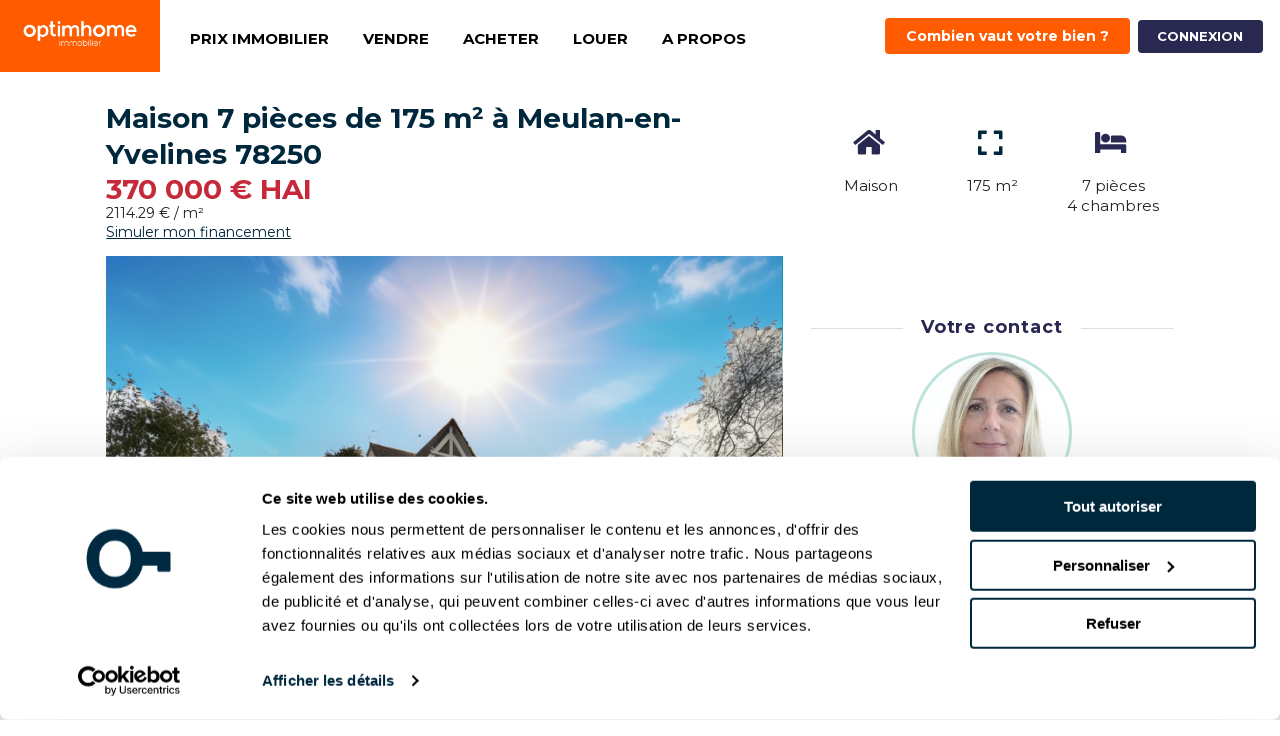

--- FILE ---
content_type: text/html; charset=utf-8
request_url: https://welmo.fr/nos-annonces-immobilieres/78/meulan-en-yvelines/HJeJjJvTbh
body_size: 13307
content:
<!DOCTYPE html>
<html lang="fr">
    <head>
                <!-- Cookiebot-->
        <script id="Cookiebot" src="https://consent.cookiebot.com/uc.js" data-cbid="9e56448a-a5b6-4938-ab05-eac27651c0bb" data-blockingmode="" type="text/javascript"></script>

        <!-- Google Tag Manager -->
        <script>(function(w,d,s,l,i){w[l]=w[l]||[];w[l].push({'gtm.start':
        new Date().getTime(),event:'gtm.js'});var f=d.getElementsByTagName(s)[0],
        j=d.createElement(s),dl=l!='dataLayer'?'&l='+l:'';j.defer=true;j.src=
        'https://www.googletagmanager.com/gtm.js?id='+i+dl;f.parentNode.insertBefore(j,f);
        })(window,document,'script','dataLayer','GTM-KF38Q35');</script>
        <!-- End Google Tag Manager -->
        <!-- Metas -->
        <meta charset="utf-8">
        <meta name="viewport" content="width=device-width, initial-scale=1"><!-- Optimize mobile viewport -->
        <meta name="description" content="WELMO vous présente son COUP DE CŒUR pour cette magnifique maison familiale de 175 m² située dans le quartier très recherché des Belles de Meulan. Cette propriété se distingue par sa triple exposition EST/SUD/OUEST et sa vue imprenable sur le Parc Régional Naturel du Vexin Français, un véritable havre de paix.

🏡 Description du bien :

La maison est implantée sur un terrain de 1 426 m² et offre un cadre de vie idéal, avec des espaces lumineux et spacieux, parfaitement agencés.

       ✅ Rez-de-chaussée :

- Entrée avec placard

- Grand séjour double baigné de lumière, avec cheminée à insert et accès à une terrasse de plus de 50 m², idéale pour profiter des vues magnifiques

- Cuisine ouverte, moderne et entièrement aménagée et équipée

- Chambre avec salle de bain privative, WC séparés

      ✅ À l&#39;étage :

- Suite parentale avec dressing et salle de bain privative

- Deux autres chambres avec placards intégrés

- Salle d&#39;eau avec douche et WC

      ✅ Sous-sol total :

 Garage pour 2 voitures, bureau, WC séparés, buanderie et cave.

🌳 À l&#39;extérieur :

Jardin spacieux, offrant de nombreuses possibilités d’aménagement et vue panoramique sur le parc naturel du Vexin, idéale pour des moments de détente en famille ou entre amis.

✅ Equipements et caractéristiques :

Volets roulants électriques, pompe à chaleur, adoucisseur d&#39;eau, panneaux photovoltaïques à connecter pour une consommation d’énergie optimisée et façade récemment ravalée.

🏫 Emplacement et commodités :

Proximité des écoles maternelles et primaires, des collèges et des commerces.

À seulement 15 minutes des autoroutes A13 et A15.

Accès facile aux transports avec la ligne J du train vers Saint Lazare, le RER A de Cergy, et bientôt le RER E des Mureaux.

Ne manquez pas cette opportunité unique : une maison qui allie calme, espace et vue exceptionnelle. Contactez-moi dès maintenant pour organiser une visite et découvrir cette propriété pleine de charme !

Ce bien est à vendre en vente interactive réalisée par ENCHERES IMMO. Aucun frais supplémentaire n’est à prévoir ni pour l&#39;acquéreur, ni pour le vendeur. La participation à la vente interactive est soumise à agrément préalable. Toutes les offres seront transmises au vendeur, lequel restera libre dans la sélection de l&#39;offre à laquelle il entend donner suite. Une offre en ligne pendant la vente interactive ne constitue pas une offre ferme et définitive au sens de l&#39;article 1114 du Code Civil, mais une simple intention d&#39;achat. Le prix affiché correspond à un prix de première offre possible honoraires de négociation inclus.

DPE réalisé après Juillet 2021
Optimhome, commission de 2.5 % à la charge de l&#39;acquéreur incluse dans le prix de vente affiché.

La présente annonce immobilière a été rédigée par Dorothée Buzet, agent commercial de la SAS OPTIMHOME,
immatriculé au RSAC de Fréjus sous le numéro 829 947 928.

Les informations sur les risques auxquels ce bien est exposé sont disponibles sur le site Géorisques." />

        <meta property="og:image" content="https://res.cloudinary.com/dkd0qir3y/image/upload/s6crdtfcdsblchattu8x.png" />
        <meta property="og:description" content="A vendre - Maison - 7 pièces - 175 m² - Meulan-en-Yvelines 78250 à 370 000 €" />

        <meta name="twitter:card" content="summary_large_image">
        <meta name="twitter:site" content="@welmo_fr">
        <meta name="twitter:image" content="https://res.cloudinary.com/dkd0qir3y/image/upload/s6crdtfcdsblchattu8x.png">

        <title>A vendre - Maison - 7 pièces - 175 m² - Meulan-en-Yvelines 78250 à 370 000 €</title>

        <link rel="preload" href="semantic/themes/default/assets/fonts/icons.woff2" as="font" type="font/woff2" crossorigin="">
        <link rel="preload" href="semantic/themes/default/assets/fonts/brand-icons.woff2" as="font" type="font/woff2" crossorigin="">

        <link rel="canonical" href="https://welmo.fr/nos-annonces-immobilieres/78/meulan-en-yvelines/HJeJjJvTbh" />
        <link rel="icon" type="image/png" href="/images/logo-small.png" />
        <link rel="stylesheet" href="/semantic/semantic.min.css">
        <link href="/css/min/custom.min.css" rel="stylesheet" rel="preload" as="style">
        <link href="/css/min/magnific-popup.min.css" rel="stylesheet" rel="preload" as="style">
        <link href="/css/min/fullcalendar.min.css" rel="stylesheet" rel="preload" as="style">
        <link href="/css/min/nouislider.min.css" rel="stylesheet" rel="preload" as="style">
        <link href="/css/min/leaflet.min.css" rel="stylesheet" rel="preload" as="style">
        <link href="/css/min/pages/lodging.min.css" rel="stylesheet" rel="preload" as="style">
        <link href="/css/min/slick.min.css" rel="stylesheet" rel="preload" as="style">
        <link href="https://cdn.jsdelivr.net/npm/@fullcalendar/core@4/main.min.css" rel="stylesheet" rel="preload" as="style">
        <link href="https://cdn.jsdelivr.net/npm/@fullcalendar/daygrid@4/main.min.css" rel="stylesheet" rel="preload" as="style">
        <link href="https://cdn.jsdelivr.net/npm/@fullcalendar/timegrid@4/main.min.css" rel="stylesheet" rel="preload" as="style">

        <script>
            (function(i,s,o,g,r,a,m){i['GoogleAnalyticsObject']=r;i[r]=i[r]||function(){
            (i[r].q=i[r].q||[]).push(arguments)},i[r].l=1*new Date();a=s.createElement(o),
            m=s.getElementsByTagName(o)[0];a.async=1;a.src=g;m.parentNode.insertBefore(a,m)
            })(window,document,'script','https://www.google-analytics.com/analytics.js','ga');
            ga('create', 'UA-75395805-1', 'auto');  // Update tracker settings
            ga('require', 'GTM-NR5MNZF');           // Add this line
        </script>
    </head>
    <body>
        <!-- Google Tag Manager (noscript) -->
        <noscript><iframe src="https://www.googletagmanager.com/ns.html?id=GTM-KF38Q35"
        height="0" width="0" style="display:none;visibility:hidden"></iframe></noscript>
        <!-- End Google Tag Manager (noscript) -->

        <nav class="ui sidebar inverted vertical menu borderless">
  <a href="/" title="Welmo" style="background-color: #FF5C02;" class="item header">
      <img src="/images/logo_oh.webp" alt="Logo Optimhome" width="228" height="63" class="ui image sidebar-logo">
  </a>
  <a href="/prix-immobilier" class="item mobileMenuLink" title="PRIX IMMOBILIER">PRIX IMMOBILIER</a>
  <div class="item mobileSubMenuToggler" title="Vendre">
      VENDRE
      <i class="icon dropdown"></i>
  </div>
  <div class="group">
      <a href="/estimation-immobiliere" class="item mobileMenuLink" title="Estimer votre bien en ligne">Estimer votre bien en ligne</a>
      <a href="/comment-vendre-avec-welmo" class="item mobileMenuLink" title="Comment ça marche ?">Comment ça marche ?</a>
      <!-- <a href="/nos-tarifs" class="item mobileMenuLink" title="Nos tarifs">Nos tarifs</a> -->
      <!-- <a href="/guide-comment-reussir-sa-vente-immobiliere" class="item mobileMenuLink" title="Guide vendeur PDF">Guide vendeur PDF</a> -->
  </div>
  <div class="item mobileSubMenuToggler" title="Acheter">
      ACHETER
      <i class="icon dropdown"></i>
  </div>
  <div class="group">
      <a href="/nos-annonces-immobilieres" class="item mobileMenuLink" title="Annonces immobilières">Annonces immobilières</a>
      <a href="/creer_alerte" class="item mobileMenuLink" title="Créer une alerte mail">Créer une alerte mail</a>
      <a href="/acheter/simulateur-pret-immobilier" class="item mobileMenuLink" title="Simuler votre financement">Simuler votre financement</a>
      <!-- <a href="/guide-acheteur" class="item mobileMenuLink" title="Guide acheteur PDF">Guide acheteur PDF</a> -->
  </div>
  <div class="item mobileSubMenuToggler" title="Louer">
    LOUER
    <i class="icon dropdown"></i>
</div>
<div class="group">
    <a href="/louer" class="item mobileMenuLink" title="Louer son bien">Louer son bien</a>
    <a href="/location-tarifs" class="item mobileMenuLink" title="Nos tarifs">Nos tarifs</a>
</div>
  <div class="item mobileSubMenuToggler" title="A propos">
      A PROPOS
      <i class="icon dropdown"></i>
  </div>
  <div class="group">
    <a href="/equipe-agents-immobiliers" class="item mobileMenuLink" title="Trouver un expert">Trouver un expert</a>
    <a href="/partenaires" class="item mobileMenuLink" title="Nos partenaires">Nos partenaires</a>
    <a href="https://welmo.fr/blog/" target="_blank" class="item mobileMenuLink" title="Blog vendeur">Blog vendeur</a>
    <a href="/mandataires-immobiliers/recrutement" class="item mobileMenuLink" title="Devenez mandataire !">Devenez mandataire !</a>
  </div>

  <center>
      <br />
      
          <a href="/estimation-immobiliere" title="ESTIMATION">
              <button style="background-color: #FF5C02; color: white;" class="ui button">
                  Combien vaut votre bien ?
              </button>
          </a><br /><br />
      
      
      
      
          <a href="/login" title="CONNEXION">
              <button class="ui small inverted button mobileMenuLink">
                  CONNEXION
              </button>
          </a>
      
  </center>
</nav>

<header class="ui grid top-menu">
  <div style="background-color: #FF5C02;" class="ui two wide computer four wide tablet eight wide mobile column">
      <a href="/" title="Welmo">
          <img src="/images/logo_oh.webp" alt="Logo Optimhome" class="ui image" width="150" height="41">
      </a>
  </div>
  <nav class="ui eight wide column top-menu-item left floated left aligned no-padding-width no-margin">
    <div class="ui simple dropdown item">
        <a class="item" style="color: #000; font-weight: bold;" href="/prix-immobilier" title="PRIX IMMOBILIER">PRIX IMMOBILIER</a>
      </div>
      <div class="ui simple dropdown item">
          VENDRE
          <div class="menu">
              <a class="item" href="/estimation-immobiliere" title="Estimer votre bien en ligne">Estimer votre bien en ligne</a>
              <a class="item" href="/comment-vendre-avec-welmo" title="Comment ça marche ?">Comment ça marche ?</a>
              <!-- <a class="item" href="/nos-tarifs" title="Nos tarifs">Nos tarifs</a> -->
              <!-- <a class="item" href="/guide-comment-reussir-sa-vente-immobiliere" title="Guide vendeur PDF">Guide vendeur PDF</a> -->
          </div>
      </div>
      <div class="ui simple dropdown item">
          ACHETER
          <div class="menu">
              <a class="item" href="/nos-annonces-immobilieres" title="Annonces immobilières">Annonces immobilières</a>
              <a class="item" href="/creer_alerte" title="Créer une alerte mail">Créer une alerte mail</a>
              <a class="item" href="/acheter/simulateur-pret-immobilier" title="Simuler votre financement">Simuler votre financement</a>
              <!-- <a class="item" href="/guide-acheteur" title="Guide acheteur PDF">Guide acheteur PDF</a> -->
          </div>
      </div>
      <div class="ui simple dropdown item">
        LOUER
        <div class="menu">
            <a class="item" href="/location" title="Louer son bien">Louer son bien</a>
            <a class="item" href="/location-tarifs" title="Nos tarifs">Nos tarifs</a>
        </div>
    </div>
      <div class="ui simple dropdown item">
          A PROPOS
          <div class="menu">
            <a class="item" href="/equipe-agents-immobiliers" title="Trouver un expert">Trouver un expert</a>
            <a class="item" href="/partenaires" title="Nos partenaires">Nos partenaires</a>
            <a class="item" href="https://welmo.fr/blog/" target="_blank" title="Blog vendeurs">Blog vendeurs</a>
            <a class="item" href="/mandataires-immobiliers/recrutement" title="Devenez mandataire !">Devenez mandataire !</a>
          </div>
      </div>
  </nav>
  <nav class="ui six wide column top-menu-item-right right floated right aligned">
      
          <a href="/estimation-immobiliere" title="ESTIMATION" class="buttonLink">
              <button style="background-color: #FF5C02; color: white;" class="ui button">
                  Combien vaut votre bien ?
              </button>
          </a>
      
      
      
      
          <a href="/login" title="CONNEXION" style="background-color: #282850; color: #fff;" class="ui small button">
                  CONNEXION
          </a>
      
  </nav>
  <div class="ui three wide column right floated right aligned mobileMenuBlock">
      <i class="large sidebar icon mobileMenuIcon" onClick="displayMobileMenu();"></i>
  </div>
</header>

<script type="text/javascript" src="/js/min/jquery.min.js"></script>
<script type="text/javascript" src='/semantic/components/dimmer.min.js'></script>
<script type="text/javascript" src='/semantic/components/transition.min.js'></script>
<script type="text/javascript" src='/semantic/components/modal.min.js'></script>


        <main>
            <article>
                <div class="ui segment landing-segment">
                    <div class="ui stackable grid">
                        <div class="centered row maxedColumns">
                            <div class="ui nine wide column photosContent">
                                <div id="lodgingState"></div>
                                <!-- Title -->
                                <h1 class="no-margin titleLodging toBlueColor"></h1>
                                <!-- Price -->
                                <div id="price"></div>
                                <a href="/acheter/simulateur-pret-immobilier" title="Simuler mon financement" class="myBlueLink">Simuler mon financement</a>

                                <div id="photos-container"></div>
                            </div>
                            <div class="ui five wide column">
                                <div class="ui grid" id="pictos-infos-lodging">
                                    <div class="three column row center aligned">
                                        <div class="column">
                                            <span id="picto-kind"></span>
                                        </div>
                                        <div class="column">
                                            <span id="picto-size"></span>
                                        </div>
                                        <div class="column">
                                            <span id="picto-roomscount"></span>
                                        </div>
                                    </div>
                                </div>
                                <div align="center" id="container_book_visit">
                                    <div class="ui horizontal header divider">
                                        Vous souhaitez visiter ce bien ?
                                    </div>
                                      <a href="#reserver_ma_visite">
                                        <button class="ui big orange button" id="book_visit_btn">
                                            Je réserve ma visite <i class="right arrow icon"></i>
                                        </button>
                                    </a>
				                </div>        
                                <div id="agent-contact" align="center">
                                    <div class="ui horizontal header divider">
                                        Votre contact
                                    </div>

                                    <img id="agent_picture" class="ui centered image agent">

                                    <div class="contactTitle agentName"></div>

                                    <div id="agent_expert"></div>
                                    <br />
                                    <div id="phone_number"></div>
                                    <br />
                                    <a id="emailAgent"></a>
                                    <br /><br />
                                </div>
                            </div>
                        </div>
                        <div class="centered row maxedColumns">
                            <div class="ui nine wide column left aligned">
                                <p id="description"></p>
                            </div>
                            <div class="ui five wide column">
                                <div class="ui grid">
                                    <table class="ui very basic collapsing celled table aboutLodging">
                                        <thead>
                                            <tr>
                                                <th colspan="4" class="toCenteredText" style="font-size: 18px;"></th>
                                            </tr>
                                        </thead>
                                    </table>
                                </div>
                                <div style="margin-top: 40px;">
                                    <div class="ui horizontal header divider">
                                        Chauffage et diagnostics
                                    </div>
                                    <div class="center">
                                        <div class="heating"><p class='toBold'>Chauffage : </p><p class="heat_type"></p></div>
                                        <p class="virginDpe">Diagnostic de performance énergétique (DPE)</p>
                                        <div class="class virginDpe">
                                            <div class="dpe_class class_energie_a"><p class="energie_a hide">A</p></div>
                                            <div class="dpe_class class_energie_b"><p class="energie_b hide">B</p></div>
                                            <div class="dpe_class class_energie_c"><p class="energie_c hide">C</p></div>
                                            <div class="dpe_class class_energie_d"><p class="energie_d hide">D</p></div>
                                            <div class="dpe_class class_energie_e"><p class="energie_e hide">E</p></div>
                                            <div class="dpe_class class_energie_f"><p class="energie_f hide">F</p></div>
                                            <div class="dpe_class class_energie_g"><p class="energie_g hide">G</p></div>
                                        </div>
                                        <div class="energie_value virginDpe"></div>
                                        <p class="virginDpe">dont indice d'émission de gaz à effet de serre (GES)</p>
                                        <div class="class virginDpe">
                                            <div class="dpe_class class_co2_a"><p class="co2_a hide">A</p></div>
                                            <div class="dpe_class class_co2_b"><p class="co2_b hide">B</p></div>
                                            <div class="dpe_class class_co2_c"><p class="co2_c hide">C</p></div>
                                            <div class="dpe_class class_co2_d"><p class="co2_d hide">D</p></div>
                                            <div class="dpe_class class_co2_e"><p class="co2_e hide">E</p></div>
                                            <div class="dpe_class class_co2_f"><p class="co2_f hide">F</p></div>
                                            <div class="dpe_class class_co2_g"><p class="co2_g hide">G</p></div>
                                        </div>
                                        <div class="co2_value virginDpe"></div>
                                        <p class="dpe_vierge hide">Dpe vierge</p>
                                        <p class="dpe_await hide">Dpe en cours de réalisation</p>
                                    </div>
                                    <p class="cout"></p>
                                </div>
                                <div style="margin-top: 40px;">
                                    <div id="equipments"></div>
                                    <aside id="contactLodgingColumn">
                                        <!-- Share -->
                                        <div class="ui horizontal header divider">
                                            Partager
                                        </div>
                                        <div class="ui grid">
                                            <div class="centered row" id="share-buttons">
                                                <a title="Partager cette annonce sur Facebook" href="http://www.facebook.com/sharer/sharer.php?u=https://welmo.fr/lodging?id=a4a1068f-de9e-49ee-ab04-5dbf52896c6c&title=A vendre - Maison - 7 pièces - 175 m² - Meulan-en-Yvelines 78250 à 370 000 €" target="_blank" class="fb-share">
                                                    <button class="ui facebook button">
                                                        <i class="facebook icon"></i>
                                                        Facebook
                                                    </button>
                                                </a>
                                                <a title="Partager cette annonce par mail" onClick="showShareLodgingModal();">
                                                    <button class="ui orange button">
                                                        <i class="mail icon"></i>
                                                        Email
                                                    </button>
                                                </a>
                                            </div>
                                        </div>
                                    </aside>
                                    <div class="estimate" style="text-align: center;margin-top: 25px;">
                                        <p>Pour recevoir d'autres biens<br>correspondant à vos critères :</p>
                                        <a href="/creer_alerte" target="_blank">
                                            <button class='ui big button green'>Créer mon alerte mail</button>
                                        </a>
                                    </div>
                                </div>
                            </div>
                        </div>
                    </div>
                </div>
            </article>
        </main>

        <aside class="ui segment landing-segment no-margin no-padding" id="do-you-sell">
            <div class="ui stackable grid">
                <div class="centered row">
                    <div class="ui twelve wide column left aligned">
                        <div class="doYouSellText">
                            Vous avez également un bien à vendre ?<br />
                            Welmo vous fait gagner des dizaines de milliers d’euros sur vos frais d’agence !
                        </div>
                    </div>
                    <div class="ui four wide column center aligned">
                        <a id="rdv-online-agent-link">
                            <button class="ui large orange button">
                                Réserver un appel avec<br />
                                <span class="agentName"></span>
                            </button>
                        </a>
                    </div>
                </div>
            </div>
        </aside>

        <!-- Draw map -->
        <div id="map"></div>

        <!-- similar -->
        

        <aside class="ui segment landing-segment no-margin no-padding" id="reserver_ma_visite">
            <div class="ui stackable grid">
                <div class="centered row" id="calendar_container">
                    <div class="ten wide column">
                        <h2 id="calendar_header">
                            Envie de visiter ce bien immobilier ?<br />
                            Réservez directement votre visite ci-dessous :
                        </h2>
                        <div class="ui info message">
                            Sélectionnez un créneau dans une <strong>zone verte</strong>. Les créneaux durent 20 minutes.
                        </div>
                        <div id="calendar"></div>
                    </div>
                </div>
            </div>
        </aside>

        <div class="small ui modal contactAgentModal">
            <i class="close icon"></i>
            <div class="header">
                Contacter notre agent Welmo
            </div>
            <div class="content">
                <form action="/contactAgent" method="post" class="ui form" id="contactAgentForm">
                    <input type="hidden" id="lodging_id_contact_agent" name="id">
                    <div class="two fields">
                        <div class="required field">
                            <label>Prénom</label>
                            <div class="ui left icon input">
                                <i class="user icon"></i>
                                <input type="text" name="firstname" class="firstnameContactAgent">
                            </div>
                        </div>
                        <div class="required field">
                            <label>Nom</label>
                            <div class="ui left icon input">
                                <i class="user icon"></i>
                                <input type="text" name="lastname" class="lastnameContactAgent">
                            </div>
                        </div>
                    </div>
                    <div class="two fields">
                        <div class="required field">
                            <label>Votre email</label>
                            <div class="ui left icon input">
                                <i class="mail icon"></i>
                                <input type="text" name="email" placeholder="nom@email.com" class="emailContactAgent">
                            </div>
                        </div>
                        <div class="required field">
                            <label>Votre numéro de téléphone</label>
                            <div class="ui left icon input">
                                <i class="phone icon"></i>
                                <input type="text" name="phone_number" class="phoneContactAgent" maxlength="10">
                            </div>
                        </div>
                    </div><br />
                    <div class="required field">
                        <label>Votre texte</label>
                        <textarea name="content" class="contentContactAgent"></textarea>
                    </div>
                    <div class="ui grid">
                        <div class="centered row no-padding">
                            <button type="submit" class="ui huge orange submit right labeled icon button">
                                <i class="send icon"></i>
                                Envoyer
                            </button>
                        </div>
                    </div>
                </form>
            </div>
        </div>

        <div class="ui modal bigModal contactedAgentModal">
            <i class="close icon"></i>
            <div class="ui icon success message no-margin">
                <i class="check icon"></i>
                <div class="content">
                    <div class="header">
                        Votre message a bien été envoyé !
                    </div>
                    <p>Vous allez être redirigé ...</p>
                </div>
            </div>
        </div>

        <div class="small ui modal shareLodgingModal">
            <i class="close icon"></i>
            <div class="header">
                Partager cette annonce par email
            </div>
            <div class="content">
                <form action="/shareLodging" method="post" class="ui form" id="shareLodgingForm">
                    <input type="hidden" id="idToShare" name="id">
                    <div class="three fields">
                        <div class="required field">
                            <label>Votre nom</label>
                            <input type="text" name="name" class="nameShareLodging">
                        </div>
                        <div class="required field">
                            <label>Votre email</label>
                            <div class="ui left icon input">
                                <i class="mail icon"></i>
                                <input type="text" name="email" placeholder="nom@email.com" class="emailShareLodging">
                            </div>
                        </div>
                        <div class="required field">
                            <label>Envoyer à</label>
                            <div class="ui left icon input">
                                <i class="mail icon"></i>
                                <input type="text" name="emaildest" placeholder="nom@email.com" class="emailDestShareLodging">
                            </div>
                        </div>
                    </div><br />
                    <div class="required field">
                        <label>Votre texte</label>
                        <textarea name="content" class="contentShareLodging"></textarea>
                    </div>
                    <div class="ui grid">
                        <div class="centered row no-padding">
                            <button type="submit" class="ui huge orange submit right labeled icon button">
                                <i class="send icon"></i>
                                Envoyer
                            </button>
                        </div>
                    </div>
                </form>
            </div>
        </div>

        <div class="ui modal visitFirst">
            <i class="close icon"></i>
            <div class="header"></div>
            <div class="content">
                <div class="ui form" id="book-visit-first">
                    <div class="fields">
                      <div class="required four wide field">
                        <label>Civilité</label>
                        <div>
                          <div class="ui radio checkbox">
                            <input required value="M." type="radio" name="civilite" id="civilite">
                            <label>M</label>
                          </div>
                          <div class="ui radio checkbox">
                            <input required value="Mme." type="radio" name="civilite" id="civilite">
                            <label>Mme</label>
                          </div>
                        </div>
                      </div>
                      <div class="six wide field required">
                        <label>Prénom</label>
                        <input type="text" name="firstname" placeholder="Prénom">
                      </div>
                      <div class="six wide field required">
                        <label>Nom</label>
                        <input type="text" name="lastname" placeholder="Nom">
                      </div>
                    </div>
                    <div class="two fields">
                        <div class="field required">
                            <label>Email</label>
                            <input type="text" name="email" placeholder="Email">
                        </div>
                        <div class="field required">
                            <label>Numéro de téléphone</label>
                            <input type="text" name="phone_number" placeholder="Numéro de téléphone">
                        </div>

                    </div>
                    <br/>
                    <div class="inline fields required">
                      <label for="need_a_loan">Avez-vous besoin d’un prêt immobilier pour concrétiser votre achat ?</label>
                      <div class="field">
                          <div class="ui radio checkbox">
                              <input type="radio" name="need_a_loan" value="oui" tabindex="0" class="hidden">
                              <label>Oui</label>
                          </div>
                      </div>
                      <div class="field">
                          <div class="ui radio checkbox">
                              <input type="radio" name="need_a_loan" value="non" tabindex="0" class="hidden">
                              <label>Non</label>
                          </div>
                      </div>
                  </div>
                  <br>
                  <div class="inline fields required">
                    <label for="need_to_sell">Avez-vous besoin de vendre votre bien pour acheter ?</label>
                    <div class="field">
                        <div class="ui radio checkbox">
                            <input type="radio" name="need_to_sell" value="oui" tabindex="0" class="hidden">
                            <label>Oui</label>
                        </div>
                    </div>
                    <div class="field">
                        <div class="ui radio checkbox">
                            <input type="radio" name="need_to_sell" value="non" tabindex="0" class="hidden">
                            <label>Non</label>
                        </div>
                    </div>
                </div>
                  <br/>
                  <div class="one fields">
                    <div class="field ui checkbox" id="optinCheckbox">
                      <label>Je souhaite être informé(e) des actualités du marché de l'immobilier et de Welmo</label>
                      <input type="checkbox" name="optin" id="optin" value="optin">
                    </div>
                  </div>
                </div>
                <br>
                <div class="ui grid">
                  <div class="centered row no-padding">
                    <button class="ui huge orange submit right labeled icon button" id="book-visit-next">
                      <i class="right arrow icon"></i>
                      Je réserve ma visite
                    </button>
			            <br /><br />
			            </div>
			            <div class="centered row no-padding">
			              <i style="font-size: 11px;">En continuant je reconnais avoir lu et accepté les <a href="https://welmo.fr/CGV-CGU" target='_blank'>CGU</a> et la <a href="https://welmo.fr/politique-confidentialite" target='_blank'>politique de confidentialité de Welmo</a>.</i></div>
                    </div>
                    </div>
                </div>
            </div>
        </div>

        <div class="ui modal bigModal successVisit">
            <i class="close icon"></i>
            <div class="ui icon success message no-margin">
                <i class="check icon"></i>
                <div class="content">
                    <div class="header">
                        Votre demande de visite a bien été envoyée !<br />
                    </div>
                    <p>
                        Welmo prendra contact avec vous afin de confirmer cette visite et répondre à vos éventuelles questions.
                        Vous allez être redirigé ...
                    </p>
                </div>
            </div>
        </div>

        <div class="ui basic modal missClickAgenda">
            <i class="close icon"></i>
            <div class="ui icon error message no-margin">
                <i class="ban icon"></i>
                <div class="content">
                    <div class="header">
                        Veuillez sélectionner un horaire dans les zones vertes
                    </div>
                </div>
            </div>
        </div>

        <div class="ui modal bigModal sharedLodgingModal">
            <i class="close icon"></i>
            <div class="ui icon success message no-margin">
                <i class="check icon"></i>
                <div class="content">
                    <div class="header">
                        Cette annonce a bien été partagée !
                    </div>
                    <p>Vous allez être redirigé ...</p>
                </div>
            </div>
        </div>

        <div class="ui modal bigModal youAlreadyHaveAVisit">
            <i class="close icon"></i>
            <div class="ui icon error message no-margin">
                <i class="times icon"></i>
                <div class="content">
                    <div class="header">
                        Vous avez déjà une visite prévue sur ce bien !
                    </div>
                </div>
            </div>
        </div>

        
<footer>
  <div class="ui segment landing-segment no-margin footer-blue">
    <div class="ui stackable grid">
      <div class="four wide column">
        <p class="footer-title">NOS SERVICES</p>
        <p class="footer-info">
          <b>Vendeur</b><br />
          <a href="/estimation-immobiliere" title="Estimer votre bien en ligne">Estimer votre bien en ligne</a><br />
          <a href="/prendre-rdv-agent-immobilier" rel="nofollow" title="Prendre RDV avec un expert Optimhome">Prendre RDV avec un expert Optimhome</a><br />
          <a href="/outils-vendre-rapidement-son-bien" title="Mise en avant de votre bien">Mise en avant de votre bien</a><br />
          <!-- <a href="/offre-starter" rel="nofollow" title="Faites-vous accompagner dès 1 990 €">Faites-vous accompagner dès 1 990 €</a><br /> -->
          <a href="https://durtepqo099rl.cloudfront.net/0_gallery/optimhome/bareme_honoraires.pdf" target="_blank" rel="nofollow" title="Barème Optimhome">Barème Optimhome</a><br /><br />

          <b>Acheteur</b><br />
          <a href="/creer_alerte" rel="nofollow" title="Créer une alerte mail">Créer une alerte mail</a><br />
          <a href="/acheter/reserver-visite-immobiliere-en-ligne" rel="nofollow" title="Réserver votre visite en ligne">Réserver votre visite en ligne</a><br />
          <a href="/acheter/simulateur-pret-immobilier" title="Trouver mon financement">Trouver mon financement</a>
        </p>
      </div>
      <div class="four wide column">
        <p class="footer-title">NOS GUIDES PRATIQUES</p>
        <p class="footer-info">
          <b>À savoir</b><br />
          <a href="/prix-immobilier" title="Prix au m² de l'immobilier">Prix au m² de l'immobilier</a><br />
          <a href="/comparatif-agences-immobilieres" title="Comparatif des méthodes de vente">Comparatif des méthodes de vente</a><br />
          <a href="https://welmo.fr/blog/guide-vendeur/frais-agence-immobiliere/" title="Les frais d'agence immobilière">Les frais d'agence immobilière</a><br />
          <a href="https://welmo.fr/blog/guide-vendeur/calcul-frais-de-notaire/" title="Les frais de notaire">Les frais de notaire</a><br />
          <a href="https://welmo.fr/blog/guide-vendeur/mandat-exclusif-de-vente/" title="Le mandat de vente exclusif">Le mandat de vente exclusif</a><br />
          <a href="https://welmo.fr/blog/guide-vendeur/mandat-simple-de-vente/" title="Le mandat de vente simple">Le mandat de vente simple</a><br /><br />

          <b>Guide de vente</b><br />
          <a href="https://welmo.fr/blog/guide-vendeur/offre-dachat-vente-immobiliere/" title="L'offre d'achat">L'offre d'achat</a><br />
          <a href="https://welmo.fr/blog/guide-vendeur/le-compromis-de-vente/" title="Le compromis de vente">Le compromis de vente</a><br />
          <a href="https://welmo.fr/blog/guide-vendeur/lacte-de-vente-immobilier/" title="L'acte de vente">L'acte de vente</a><br />
          <a href="https://welmo.fr/blog/les-diagnostics-immobiliers/" title="Les diagnostics immobiliers">Les diagnostics immobiliers</a><br />
        </p>
      </div>
      <div class="eight wide column">
        <p class="footer-info">
          <div class="ui two column stackable grid">
            <div class="column no-padding">
              <p class="footer-title">LIENS UTILES</p>
              <p class="footer-info">
                <a href="https://www.welcometothejungle.com/fr/companies/welmo/jobs" title="Nos offres d'emplois">Nos offres d'emplois</a><br />
                <a href="/presse" title="Articles de presse">Articles de presse</a><br />
                <a href="/notre-histoire" title="Notre histoire">Notre histoire</a><br />
                <a href="/partenaires" title="Nos partenaires">Nos partenaires</a><br />
                <a href="/decouvrir/responsabilite-societale-entreprises-welmo" title="Nos engagements RSE">Nos engagements RSE</a><br />
                <a href="/equipe-agents-immobiliers" title="L'équipe Welmo">L'équipe Optimhome</a><br />
              </p>
            </div>
            <div class="column no-padding">
              <p class="footer-title">MANDATAIRES IMMOBILIERS</p>
              <p class="footer-info">
                <a href="/mandataires-immobiliers/recrutement" title="Devenez mandataire immobilier">Devenez mandataire immobilier</a><br />
                <a href="/mandataires-immobiliers/formation-welmo-academy" title="Formation : Welmo Academy">Formation : Welmo Academy</a><br />
                <a href="/mandataires-immobiliers/outils-et-services-professionnels" title="Outils & services professionnels">Outils & services professionnels</a><br />
                <a href="/mandataires-immobiliers/remuneration" title="Rémunération & évolution de carrière">Rémunération & évolution de carrière</a><br />
                <a href="https://welmo.fr/mandataires/" title="Blog du mandataire immobilier">Blog du mandataire immobilier</a>
              </p>
            </div>
          </div>
        </p>
      </div>
      <div class="centered row">
        <div class="twelve wide center aligned column">
          <div class="ui divider"></div>
          <p class="footer-info">
            Optimhome © 2025 | Tous droits réservés. <a href="/mentions-legales" rel="nofollow" title="Mentions légales" target='_blank'>Mentions légales</a> - <a href="/CGV-CGU" rel="nofollow" title="CGV / CGU" target='_blank'>CGV / CGU</a> - <a href="/politique-confidentialite" rel="nofollow" title="Politique de confidentialité" target='_blank'>Politique de confidentialité</a> - <a href="/cookies" rel="nofollow" title="Cookies" target='_blank'>Politique de cookies</a>
          </p>
        </div>
      </div>
    </div>
  </div>
</footer>

<div class="ui modal tiny 2fa">
  <div class="header">Vérification du numéro de téléphone</div>
  <div class="ui stackable grid">
    <div class="content centered row">
      <div class=" six wide field">
        <p>Veuillez entrer le code reçu par sms</p>
        <div class="ui input">
          <input type="number" name="2facode" id="2facode">
          <span class="picker"></span>
        </div>
        <div class="error2fa">
          <br>
          <p class="ui error message">Le code est incorrect</p>
        </div>
        <div class="error2faRefresh">
          <br>
          <p class="ui error message">Il faut attendre 30 secondes pour renvoyer un code</p>
        </div>
        <div class="success2faRefresh">
          <br>
          <p class="ui success message">Un code vous a été renvoyé</p>
        </div>
      </div>
    </div>
  </div>
  <div class="actions">
    <div id="resend2fa" class="ui button">
      Renvoyer le code
    </div>
    <div id="close2fa" class="ui negative right labeled icon button">
      Annuler
      <i class="close icon"></i>
    </div>
    <div id="validate2fa" class="ui green right labeled icon button">
      Valider
      <i class="check icon"></i>
    </div>
  </div>
</div>

<script type="text/javascript" src="/js/min/jquery.min.js"></script>
<script type="text/javascript" src="/js/min/init.min.js"></script> <!-- mobile menu -->

<script type="text/javascript" src="/js/min/lazysizes.min.js" async></script> <!-- lazy load images -->

<script src="https://cdn.jsdelivr.net/npm/js-cookie@2/src/js.cookie.min.js"></script>
<script>
  // Retrieve my current url parameters
  function getParameter(theParameter) {
    var params = window.location.search.substr(1).split('&');
    for (var i = 0; i < params.length; i++) {
      var p = params[i].split('=');
      if (p[0] == theParameter) {
        return decodeURIComponent(p[1]);
      }
    }
    return false;
  }
  var url_source = getParameter('utm_source');
  var url_medium = getParameter('utm_medium');
  var url_campaign = getParameter('utm_campaign');
  var url_term = getParameter('utm_term');
  var url_content = getParameter('utm_content');

  // I retrieve data from my cookie (if it exists) and I create an object in JavaScript
  var pepites = new Object();
  var pate_cookie = Cookies.get('cookie_utms');
  // If at least one URL parameter exists AND the cookie doesn't exist
  if (((url_source !== false) || (url_medium !== false) || (url_campaign !== false) || (url_term !== false) || (url_content !== false)) &&
      ((pate_cookie == null) || (pate_cookie == ""))) {

    if (url_source !== false) {
      pepites["source"] = url_source;
    }
    if (url_medium !== false) {
      pepites["medium"] = url_medium;
    }
    if (url_campaign !== false) {
      pepites["campaign"] = url_campaign;
    }
    if (url_term !== false) {
      pepites["term"] = url_term;
    }
    if (url_content !== false) {
      pepites["content"] = url_content;
    }

    Cookies.set('cookie_utms', pepites, { expires: 30 });
  }
  // Else if we get at least URL parameter AND the cookie exists
  else if (((url_source !== false) || (url_medium !== false) || (url_campaign !== false) || (url_term !== false) || (url_content !== false)) &&
           ((pate_cookie != null) || (pate_cookie != ""))) {

    pate_cookie_choco = JSON.parse(pate_cookie);

    if (pate_cookie_choco["source"] != undefined) {
      if ((url_source !== false) && (pate_cookie_choco["source"].indexOf(url_source) != -1)) {
        pepites["source"] = pate_cookie_choco["source"];
      } else if (url_source !== false) {
        pepites["source"] = pate_cookie_choco["source"] + ";" + url_source;
      } else if ((url_source == false) && (pate_cookie_choco["source"] != undefined)) {
        pepites["source"] = pate_cookie_choco["source"];
      }
    } else if (url_source !== false) {
      pepites["source"] = url_source;
    }

    if (pate_cookie_choco["medium"] != undefined) {
      if ((url_medium !== false) && (pate_cookie_choco["medium"].indexOf(url_medium) != -1)) {
        pepites["medium"] = pate_cookie_choco["medium"];
      } else if (url_medium !== false) {
        pepites["medium"] = pate_cookie_choco["medium"] + ";" + url_medium;
      } else if (url_medium == false) {
        pepites["medium"] = pate_cookie_choco["medium"];
      }
    } else if (url_medium !== false) {
      pepites["medium"] = url_medium;
    }

    if (pate_cookie_choco["campaign"] != undefined) {
      if ((url_campaign !== false) && (pate_cookie_choco["campaign"].indexOf(url_campaign) != -1)) {
        pepites["campaign"] = pate_cookie_choco["campaign"];
      } else if (url_campaign !== false) {
        pepites["campaign"] = pate_cookie_choco["campaign"] + ";" + url_campaign;
      } else if (url_campaign == false) {
        pepites["campaign"] = pate_cookie_choco["campaign"];
      }
    } else if (url_campaign !== false) {
      pepites["campaign"] = url_campaign;
    }

    if (pate_cookie_choco["term"] != undefined) {
      if ((url_term !== false) && (pate_cookie_choco["term"].indexOf(url_term) != -1)) {
        pepites["term"] = pate_cookie_choco["term"];
      } else if (url_term !== false) {
        pepites["term"] = pate_cookie_choco["term"] + ";" + url_term;
      } else if (url_term == false) {
        pepites["term"] = pate_cookie_choco["term"];
      }
    } else if (url_term !== false) {
      pepites["term"] = url_term;
    }

    if (pate_cookie_choco["content"] != undefined) {
      if ((url_content !== false) && (pate_cookie_choco["content"].indexOf(url_content) != -1)) {
        pepites["content"] = pate_cookie_choco["content"];
      } else if (url_content !== false) {
        pepites["content"] = pate_cookie_choco["content"] + ";" + url_content;
      } else if (url_content == false) {
        pepites["content"] = pate_cookie_choco["content"];
      }
    } else if (url_content !== false) {
      pepites["content"] = url_content;
    }

    Cookies.set('cookie_utms', pepites, { expires: 30 });
  }
</script>
<script>
  $(document).ready(function() {
    let form_footer = $('#newsletter-footer');
    form_footer.form({
      fields: {
        email: {
          identifier: 'email_newsletter',
          rules: [
            {
              type: 'empty',
              prompt: 'Veuillez remplir votre email'
            },
            {
              type   : 'email',
              prompt : 'Veuillez entrer un email valide',
            }
          ]
        }
      },
      on: 'blur',
      inline: true,
    });

    form_footer.on('submit', function (e) {
      e.preventDefault();
    });

    $('#button-footer-newsletter').on('click', function (e) {
      e.preventDefault();
      if ($('#newsletter-footer').form('validate form')) {
        params = form_footer.form('get values');
        params.email  = params.email_newsletter;
        params.source = 'Newsletter';
        params.optin  = true;
        var url = "/api/users/sendinblue";

        // Get GA client ID
        var clientId = "";
        ga(function(tracker) {
          clientId = tracker.get('clientId');
        });

        // BEGIN dataLayer for GTM
        window.dataLayer.push({
          event: 'uaevent' ,
          userId: clientId,
          eventAction: 'subscribe',
          eventCategory: 'form_newsletter',
          eventLabel: 'Form - Newsletter',
        });
        // END dataLayer for GTM

        $.ajax({
          type: 'POST',
          url: url,
          data: JSON.stringify(params),
          contentType: 'application/json',
          dataType: 'json'
        })
         .done(function (data) {
           $('#newsletter-footer').replaceWith("<div class='ui large success message'>Merci ! Votre inscription a bien été prise en compte</div>");
         });
      }
    });
  });
</script>


<script type="text/javascript" src='/semantic/components/form.min.js'></script>
<script type="text/javascript" src='/semantic/components/sidebar.min.js'></script><!-- for mobile menu -->


        <!-- Scripts -->
        <script type="text/javascript" src='/semantic/components/dropdown.min.js'></script>
        <script type="text/javascript" src='/semantic/components/checkbox.min.js'></script>
        <script type="text/javascript" src='/semantic/components/transition.min.js'></script>
        <script type="text/javascript" src='/semantic/components/modal.min.js'></script>
        <script type="text/javascript" src='/semantic/components/dimmer.min.js'></script>
        <script type="text/javascript" src='/semantic/components/tab.min.js'></script>
        <script type="text/javascript" src='/js/min/slick.min.js'></script>

        <script type="text/javascript" src="/js/min/nouislider.min.js"></script>
        <script type="text/javascript" src="/js/min/wNumb.min.js"></script>
        <script type="text/javascript" src="/js/min/leaflet.min.js"></script>
        <!-- Fullcalendar -->
        <script src="https://cdn.jsdelivr.net/npm/@fullcalendar/core@4/main.min.js"></script>
        <script src="https://cdn.jsdelivr.net/npm/@fullcalendar/daygrid@4/main.min.js"></script>
        <script src="https://cdn.jsdelivr.net/npm/@fullcalendar/interaction@4/main.min.js"></script>
        <script src="https://cdn.jsdelivr.net/npm/@fullcalendar/core@4/locales-all.min.js"></script>
        <script src="https://cdn.jsdelivr.net/npm/@fullcalendar/timegrid@4/main.min.js"></script>

        <!-- MomentJS -->
        <script src="https://cdn.jsdelivr.net/npm/moment@2/moment.min.js"></script>
        <script src="https://cdn.jsdelivr.net/npm/moment@2/locale/fr.min.js"></script>

        <script>
            var id = 'a4a1068f-de9e-49ee-ab04-5dbf52896c6c';
            $(".responsive-slider-lodgings").slick({
              lazyLoad: "ondemand",
              dots: false,
              infinite: false,
              speed: 300,
              slidesToShow: 5,
              slidesToScroll: 3,
              infinite: true,
              autoplay: false,
              arrows: true,
              prevArrow:
                "<div class='ui violet icon button slick-prev-similar'><i class='angle left icon'></i></div>",
              nextArrow:
                "<div class='ui violet icon button slick-next-similar'><i class='angle right icon'></i></div>",
              responsive: [
                {
                  breakpoint: 1500,
                  settings: {
                    slidesToShow: 4,
                    slidesToScroll: 4,
                  },
                },
                {
                  breakpoint: 1250,
                  settings: {
                    slidesToShow: 3,
                    slidesToScroll: 3,
                  },
                },
                {
                  breakpoint: 1100,
                  settings: {
                    slidesToShow: 2,
                    slidesToScroll: 2,
                  },
                },
                {
                  breakpoint: 600,
                  settings: {
                    slidesToShow: 1,
                    slidesToScroll: 1,
                  },
                },
              ],
            });

            $(".responsive-slider-image").slick({
              lazyLoad: "ondemand",
              speed: 300,
              slidesToShow: 1,
              slidesToScroll: 1,
              infinite: true,
              autoplay: false,
              arrows: true,
              prevArrow:
                "<div class='ui grey icon button slick-prev-image'><i class='arrow small left icon'></i></div>",
              nextArrow:
                "<div class='ui grey icon button slick-next-image'><i class='arrow small right icon'></i></div>",
            });
        </script>
        <script type="text/javascript" src="/js/min/pages/lodging.min.js"></script>
        <!-- Map lodging configuration -->
        <script type="text/javascript" src="/js/min/mymaplodging.min.js"></script>
        <script type="text/javascript" src="/js/min/jquery.magnific-popup.min.js"></script>
        <script type="application/ld+json">
            {
                "@context": "http://schema.org",
                "@type": ["House", "Product"],
                "offers": {
                    "@type": "Offer",
                    "price": "370000",
                    "priceCurrency": "EUR"
                },
                "image": "https://welmo.fr/https://res.cloudinary.com/dkd0qir3y/image/upload/s6crdtfcdsblchattu8x.png",
                "name": "A vendre - Maison - 7 pièces - 175 m² - Meulan-en-Yvelines 78250 à 370 000 €",
                "description": "WELMO vous présente son COUP DE CŒUR pour cette magnifique maison familiale de 175 m² située dans le quartier très recherché des Belles de Meulan. Cette propriété se distingue par sa triple exposition EST/SUD/OUEST et sa vue imprenable sur le Parc Régional Naturel du Vexin Français, un véritable havre de paix.

🏡 Description du bien :

La maison est implantée sur un terrain de 1 426 m² et offre un cadre de vie idéal, avec des espaces lumineux et spacieux, parfaitement agencés.

       ✅ Rez-de-chaussée :

- Entrée avec placard

- Grand séjour double baigné de lumière, avec cheminée à insert et accès à une terrasse de plus de 50 m², idéale pour profiter des vues magnifiques

- Cuisine ouverte, moderne et entièrement aménagée et équipée

- Chambre avec salle de bain privative, WC séparés

      ✅ À l&#39;étage :

- Suite parentale avec dressing et salle de bain privative

- Deux autres chambres avec placards intégrés

- Salle d&#39;eau avec douche et WC

      ✅ Sous-sol total :

 Garage pour 2 voitures, bureau, WC séparés, buanderie et cave.

🌳 À l&#39;extérieur :

Jardin spacieux, offrant de nombreuses possibilités d’aménagement et vue panoramique sur le parc naturel du Vexin, idéale pour des moments de détente en famille ou entre amis.

✅ Equipements et caractéristiques :

Volets roulants électriques, pompe à chaleur, adoucisseur d&#39;eau, panneaux photovoltaïques à connecter pour une consommation d’énergie optimisée et façade récemment ravalée.

🏫 Emplacement et commodités :

Proximité des écoles maternelles et primaires, des collèges et des commerces.

À seulement 15 minutes des autoroutes A13 et A15.

Accès facile aux transports avec la ligne J du train vers Saint Lazare, le RER A de Cergy, et bientôt le RER E des Mureaux.

Ne manquez pas cette opportunité unique : une maison qui allie calme, espace et vue exceptionnelle. Contactez-moi dès maintenant pour organiser une visite et découvrir cette propriété pleine de charme !

Ce bien est à vendre en vente interactive réalisée par ENCHERES IMMO. Aucun frais supplémentaire n’est à prévoir ni pour l&#39;acquéreur, ni pour le vendeur. La participation à la vente interactive est soumise à agrément préalable. Toutes les offres seront transmises au vendeur, lequel restera libre dans la sélection de l&#39;offre à laquelle il entend donner suite. Une offre en ligne pendant la vente interactive ne constitue pas une offre ferme et définitive au sens de l&#39;article 1114 du Code Civil, mais une simple intention d&#39;achat. Le prix affiché correspond à un prix de première offre possible honoraires de négociation inclus.

DPE réalisé après Juillet 2021
Optimhome, commission de 2.5 % à la charge de l&#39;acquéreur incluse dans le prix de vente affiché.

La présente annonce immobilière a été rédigée par Dorothée Buzet, agent commercial de la SAS OPTIMHOME,
immatriculé au RSAC de Fréjus sous le numéro 829 947 928.

Les informations sur les risques auxquels ce bien est exposé sont disponibles sur le site Géorisques.",
                "address": {
                    "@type": "PostalAddress",
                    "addressLocality": "Meulan-en-Yvelines",
                    "postalCode": "78250",
                    "addressCountry": "France"
                }
            }
        </script>
    </body>
</html>


--- FILE ---
content_type: application/javascript
request_url: https://welmo.fr/js/min/init.min.js
body_size: 123
content:

function displayMobileMenu(){$(".ui.sidebar").sidebar("toggle");}
$(document).ready(function(){$(".mobileSubMenuToggler").click(function(){$(this).next(".group").toggleClass("toggled").slideToggle();$(this).children(".icon").toggleClass("rotated");});});